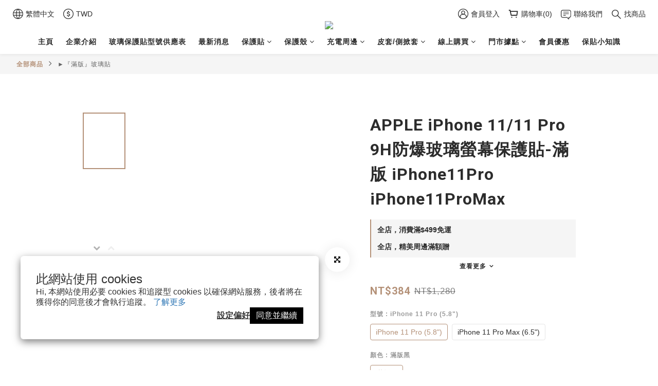

--- FILE ---
content_type: image/svg+xml
request_url: https://static.shoplineapp.com/web/assets/payment/7_eleven.svg
body_size: 1968
content:
<svg width="62" height="32" viewBox="0 0 62 32" fill="none" xmlns="http://www.w3.org/2000/svg">
<rect x="0.5" y="0.5" width="61" height="31" rx="2.5" fill="white"/>
<path d="M17.8164 3.44336H43.8174V28.6235H17.8164V3.44336Z" fill="white"/>
<path d="M17.6836 3.25H43.9276V28.75H17.6836V3.25Z" fill="#008061"/>
<path d="M33.8639 27.0724V28.0933H27.5694V27.0705H22.8063C22.3409 27.0705 21.9618 26.584 21.9618 25.9843L19.9688 5.82721C19.9688 5.22706 20.4342 4.74023 21.0085 4.74023H40.256C40.8266 4.74023 41.292 5.22706 41.292 5.82721L39.3214 25.9843C39.3214 26.584 38.9423 27.0705 38.4769 27.0705L33.8639 27.0724H33.8639Z" fill="white"/>
<path d="M23.4766 7.69141H36.3621C35.0934 8.16698 31.2312 10.782 30.2666 12.5401H23.4879L23.4766 7.69141H23.4766Z" fill="#F5821F"/>
<path d="M33.7453 21.585C33.5614 23.3408 33.5539 25.4791 33.5539 27.7252H27.9688C27.9688 25.4791 28.0626 23.3408 28.2465 21.585H33.7453H33.7453Z" fill="#ED1B2D"/>
<path d="M25.1044 19.0472V19.7277H24.2111V20.4085H25.1044V21.1886H23.0625V17.5586H25.1044V18.3671H24.2111V19.0472H25.1044Z" fill="#008061"/>
<path d="M29.8505 19.0472V19.7277H28.961V20.4085H29.8505V21.1886H27.8125V17.5586H29.8505V18.3671H28.961V19.0472H29.8505Z" fill="#008061"/>
<path d="M35.0849 19.0472V19.7277H34.1915V20.4085H35.0849V21.1886H33.043V17.5586H35.0849V18.3671H34.1915V19.0472H35.0849Z" fill="#008061"/>
<path d="M26.6369 17.5586V20.4085H27.5301V21.1886H25.4883V17.5586H26.6369Z" fill="#008061"/>
<path d="M31.5001 20.0119L31.0646 17.5586H30.0625L30.6329 21.1886H32.108L32.7987 17.5586H31.9466L31.5001 20.0119Z" fill="#008061"/>
<path d="M35.5703 17.5586H36.6739V21.1882H35.5703V17.5586Z" fill="#008061"/>
<path d="M36.6719 18.6366C36.732 18.2391 37.295 18.3458 37.295 18.5728V21.1889H38.4022V18.1123C38.4022 17.4599 37.4826 17.1976 36.6794 17.7719L36.6719 18.6366L36.6719 18.6366Z" fill="#008061"/>
<path d="M34.264 17.0481C34.3766 15.659 36.2796 13.3904 38.1225 12.7947V7.43555C33.0516 9.70417 29.7561 13.1352 29.043 17.0346L34.264 17.0481L34.264 17.0481Z" fill="#ED1B2D"/>
<rect x="0.5" y="0.5" width="61" height="31" rx="2.5" stroke="#EEEEEE"/>
</svg>


--- FILE ---
content_type: application/javascript
request_url: https://cdn.shoplineapp.com/s/javascripts/currencies.js
body_size: 154
content:
var Currency={rates:{USD:1,CAD:.712011,KRW:687e-6,IDR:6e-5,MOP:.124883,BND:.768167,NTD:.032279,TWD:.032279,HKD:.128582,MYR:.239464,CNY:.140398,VND:38e-6,THB:.030855,SGD:.76839,AUD:.649454,GBP:1.315446,PHP:.016973,AED:.272294,JPY:.006518,EUR:1.156103},convert:function(D,e,r){return D*this.rates[e]/this.rates[r]}};